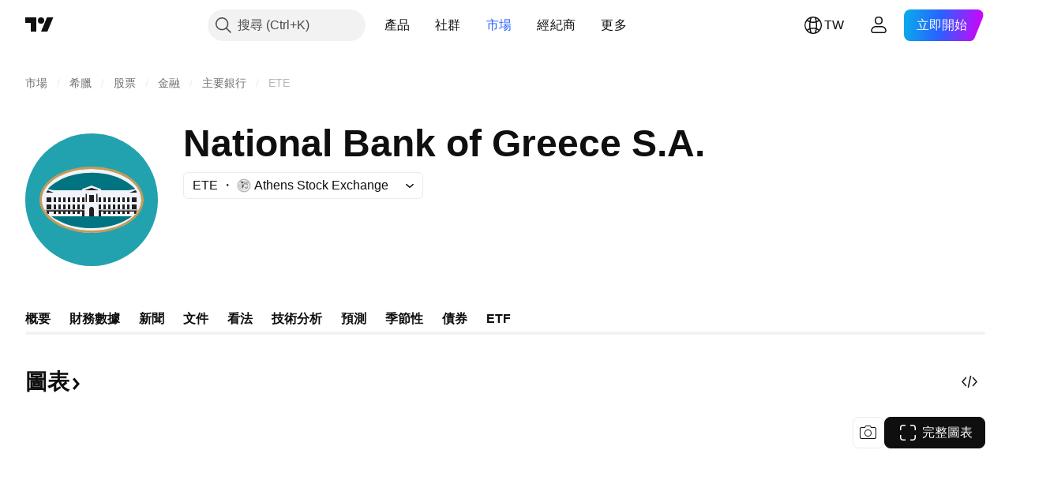

--- FILE ---
content_type: image/svg+xml
request_url: https://s3-symbol-logo.tradingview.com/global-x.svg
body_size: 49
content:
<!-- by TradingView --><svg width="18" height="18" viewBox="0 0 18 18" fill="none" xmlns="http://www.w3.org/2000/svg">
<rect width="18" height="18" fill="#0E3742"/>
<path fill-rule="evenodd" clip-rule="evenodd" d="M12.1195 5L5 11.8144V13.5L13 5.85202L12.1195 5ZM13 11.8144L10.8036 9.71208L9.96916 10.6025L13 13.5V11.8144ZM5.88051 5L8.12541 7.14869L7.27694 8.02877L5 5.85202L5.88051 5Z" fill="#EF5624"/>
</svg>


--- FILE ---
content_type: image/svg+xml
request_url: https://s3-symbol-logo.tradingview.com/national-bank-of-greece-cr--big.svg
body_size: 654
content:
<!-- by TradingView --><svg width="56" height="56" viewBox="0 0 56 56" xmlns="http://www.w3.org/2000/svg"><path fill="#22A2AF" d="M0 0h56v56H0z"/><path d="M49 28.25C49 35.47 39.37 42 27.5 42c-10 0-21-7.28-21-14.5S15.63 15 27.5 15C41 15 49 21.02 49 28.25Z" fill="#F0F3FA"/><path d="m9.5 23.5 2.5.5h12v-.5l4-1.5 4 1.5v.5h11.5l3-.5c-.4-.53-1.43-1.31-2.04-1.87-7.64-5.97-20.44-6.43-29.11-2.34-2.05 1.15-4.27 2.33-5.85 4.21ZM11 35h20.65c.68 0 .1.03 1.6 0H45c-.34.38-.85.6-1.43 1.04-7.2 4.61-18.85 5.12-27.07 1.92-1.97-.9-3.5-1.48-5.5-2.96Z" fill="#007581"/><path d="M27 26h2v3h-2v-3ZM27 35v-3c.07-.86.61-.96.98-1 .38.04.92.14 1.02 1v3h-2ZM25 24.02v-.04l3-1 3 1v.04h-6ZM47 25v-.5l-.5-.5-2.5 1h3ZM31 32.54h16.5v-.32H31v.32ZM25 32.22H8.46v.32H25v-.32ZM31 33h16v-.32l-16-.06V33ZM25 32.62H9V33h16v-.38ZM41 34h1v-1h-1v1ZM43 34h1v-1h-1v1ZM39 34h1v-1h-1v1ZM37 34h1v-1h-1v1ZM35 34h1v-1h-1v1ZM33 34h1v-1h-1v1ZM31 35h1v-2h-1v2ZM9 30h2v2H9v-2ZM45 30h2v2h-2v-2ZM45 27h2v2h-2v-2ZM12 30h1v2h-1v-2ZM14 30h1v2h-1v-2ZM16 30h1v2h-1v-2ZM18 30h1v2h-1v-2ZM20 30h1v2h-1v-2ZM22 30h1v2h-1v-2ZM24 30h1v2h-1v-2ZM33 30h1v2h-1v-2ZM31 30h1v2h-1v-2ZM35 30h1v2h-1v-2ZM37 30h1v2h-1v-2ZM39 30h1v2h-1v-2ZM41 30h1v2h-1v-2ZM43 30h1v2h-1v-2ZM9 27h2v2H9v-2ZM12 27h1v2h-1v-2ZM14 27h1v2h-1v-2ZM16 27h1v2h-1v-2ZM18 27h1v2h-1v-2ZM31 27h1v2h-1v-2ZM22 27h1v2h-1v-2ZM24 27h1v2h-1v-2ZM20 27h1v2h-1v-2ZM33 27h1v2h-1v-2ZM35 27h1v2h-1v-2ZM37 27h1v2h-1v-2ZM39 27h1v2h-1v-2ZM41 27h1v2h-1v-2ZM43 27h1v2h-1v-2ZM9 33h1v1h-.5l-.5-.65V33ZM47 33h-1v1h.5l.5-.65V33ZM12 33h1v1h-1v-1ZM14 33h1v1h-1v-1ZM16 33h1v1h-1v-1ZM18 33h1v1h-1v-1ZM20 33h1v1h-1v-1ZM22 33h1v1h-1v-1ZM24 33h1v2h-1v-2ZM30 25.5h.5V29H30v-3.5ZM25.5 25.5h.5V29h-.5v-3.5ZM9 25v-.5l.5-.5 2.5 1H9Z" fill="#231F20"/><path fill-rule="evenodd" d="M43.02 37.06C46.82 34.63 49 31.4 49 28c0-3.4-2.17-6.63-5.98-9.06C39.22 16.53 33.92 15 28 15c-5.91 0-11.22 1.53-15.02 3.94C9.18 21.37 7 24.6 7 28c0 3.4 2.17 6.63 5.98 9.06C16.78 39.47 22.08 41 28 41c5.91 0 11.22-1.53 15.02-3.94ZM28 42c12.15 0 22-6.27 22-14s-9.85-14-22-14S6 20.27 6 28s9.85 14 22 14Z" fill="#C69B58"/></svg>

--- FILE ---
content_type: image/svg+xml
request_url: https://s3-symbol-logo.tradingview.com/principal.svg
body_size: 246
content:
<!-- by TradingView --><svg width="18" height="18" xmlns="http://www.w3.org/2000/svg"><path fill="url(#paint0_linear)" d="M0 0h18v18H0z"/><path d="M5 8.664c0 2.768 2.298 5.08 5 5.336v-3.522c-1.266-.121-2.35-1.075-2.35-2.338 0-1.224.803-2.11 1.91-2.11 1.014 0 1.7.645 1.7 1.6 0 .846-.311 1.397-1.26 1.545v1.303c1.95-.053 3-1.263 3-3.078C13 5.438 11.498 4 9.442 4 6.912 4 5 6.015 5 8.664z" fill="#fff"/><defs><linearGradient id="paint0_linear" x1="2.993" y1="15.362" x2="10.629" y2="-.85" gradientUnits="userSpaceOnUse"><stop stop-color="#0073C0"/><stop offset=".1" stop-color="#007AC3"/><stop offset=".4" stop-color="#218FCF"/><stop offset=".5" stop-color="#2D97D3"/><stop offset=".6" stop-color="#2EA1D5"/><stop offset=".7" stop-color="#30ABD6"/><stop offset=".8" stop-color="#32B4D7"/><stop offset=".9" stop-color="#35BED7"/><stop offset="1" stop-color="#37C7D8"/></linearGradient></defs></svg>

--- FILE ---
content_type: application/javascript; charset=utf-8
request_url: https://static.tradingview.com/static/bundles/zh_TW.92239.10f8a964b8acc4120f57.js
body_size: 7567
content:
(self.webpackChunktradingview=self.webpackChunktradingview||[]).push([[92239,43878,97837,2525,94830,52742],{621849:e=>{e.exports=["固定"]},256334:e=>{e.exports=["所有權"]},933168:e=>{e.exports=["平等"]},297964:e=>{e.exports=["價值"]},202205:e=>{e.exports=["商品"]},449684:e=>{e.exports=["完整圖表"]},535919:e=>{e.exports=["K線"]},45402:e=>{e.exports=["圖表樣式K線圖"]},638305:e=>{e.exports=["圖表樣式面積圖"]},456425:e=>{e.exports=["面積"]},566487:e=>{e.exports=["帶標記線"]},370943:e=>{e.exports=["階梯線"]},137597:e=>{e.exports=["由{username}提供"]},558004:e=>{e.exports=["殖利率"]},401563:e=>{e.exports=["價格"]},941044:e=>{e.exports={en:["YTM"]}},732836:e=>{e.exports=["價格"]},808107:e=>{e.exports=["市值"]},141694:e=>{e.exports=["圖表"]},984134:e=>{e.exports=["價格"]},516954:e=>{e.exports=["付費腳本"]},959698:e=>{e.exports=["評論"]},701251:e=>{e.exports={en:["CUSIP"]}},117760:e=>{e.exports={en:["FIGI"]}},805063:e=>{e.exports={en:["ISIN"]}},772285:e=>{e.exports=["自動"]},256257:e=>{e.exports=["經紀商"]},237744:e=>{e.exports=["交易所"]},362668:e=>{e.exports=["每月"]},747851:e=>{e.exports=["消費者"]},65243:e=>{e.exports=["氣候"]},114479:e=>{e.exports=["商業"]},338436:e=>{e.exports={en:["GDP"]}},172102:e=>{e.exports=["政府"]},971535:e=>{e.exports=["能源"]},115787:e=>{e.exports=["收藏"]},447727:e=>{e.exports=["住宅"]},20457:e=>{e.exports=["健康"]},387210:e=>{e.exports=["勞動"]},535040:e=>{e.exports=["資金"]},952486:e=>{e.exports=["價位"]},973734:e=>{e.exports=["稅"]},430169:e=>{e.exports=["交易"]},694869:e=>{e.exports=["IPO日期"]},282908:e=>{e.exports=["市值"]},619345:e=>{e.exports=["立即在TradingView查看最新數據和詳情{symbolPageUrl}"]},353001:e=>{e.exports=["增加到日曆"]},855884:e=>{e.exports=["數據將在此顯示。"]},414997:e=>{e.exports=["IPO即將到來：{date}"]},519208:e=>{e.exports=["IPO進行中"]},497574:e=>{e.exports=["{symbol}預計今天上市！"]},212702:e=>{e.exports=["讚"]},945370:e=>{e.exports=["單位"]},930912:e=>{e.exports={en:["NAV"]}},989771:e=>{e.exports=["不能給您顯示這個"]},387286:e=>{e.exports=["沒有數據"]},611699:e=>{e.exports=["秒"]},606011:e=>{e.exports=["在{date}"]},492440:e=>{e.exports=["10年"]},492219:e=>{e.exports=["3個月"]},735074:e=>{e.exports={en:["5G"]}},79869:e=>{e.exports={en:["COGS"]}},725765:e=>{e.exports=["執行長"]},306298:e=>{e.exports=["票面利率"]},576652:e=>{e.exports=["票面支付金額"]},832552:e=>{e.exports=["擔保債券"]},609797:e=>{e.exports=["硬幣"]},514269:e=>{e.exports=["普通股Tier 1比率"]},337151:e=>{e.exports=["委員會"]},478094:e=>{e.exports=["通訊設備"]},975113:e=>{e.exports=["保守"]},719283:e=>{e.exports=["建築與工程"]},254008:e=>{e.exports=["消費者"]},825471:e=>{e.exports=["銅礦礦工"]},437084:e=>{e.exports=["抄襲"]},351425:e=>{e.exports=["企業，資產支持"]},193852:e=>{e.exports=["企業，銀行貸款"]},312925:e=>{e.exports=["企業，基礎廣泛"]},872799:e=>{e.exports=["企業，可轉換"]},753867:e=>{e.exports=["企業，首選"]},885162:e=>{e.exports=["類別"]},606495:e=>{e.exports=["大麻"]},729716:e=>{e.exports=["資本適足率分析"]},941549:e=>{e.exports=["資本配置分析"]},661096:e=>{e.exports=["資本增值"]},526432:e=>{e.exports=["資本市場"]},986090:e=>{e.exports=["現金等價物"]},12431:e=>{e.exports=["賭場與博彩"]},465850:e=>{e.exports=["變化(1年)"]},325189:e=>{e.exports=["帶標記的圖表樣式線"]},408356:e=>{e.exports=["圖表樣式階梯線"]},458425:e=>{e.exports=["圖表快照"]},210679:e=>{
e.exports=["查看我在@TradingView的{screenshotName}分析：{url}"]},960957:e=>{e.exports=["信用評級下調"]},638788:e=>{e.exports=["信用評級"]},325944:e=>{e.exports=["交叉"]},974521:e=>{e.exports=["貨幣對沖，股息"]},471859:e=>{e.exports=["貨幣對沖，ESG"]},684892:e=>{e.exports=["貨幣對沖，等值"]},925569:e=>{e.exports=["貨幣對沖，特定交易所"]},587880:e=>{e.exports=["貨幣對沖，基本面"]},756241:e=>{e.exports=["貨幣對沖，成長"]},408556:e=>{e.exports=["貨幣對沖，低波動性"]},881181:e=>{e.exports=["貨幣對沖，多因素"]},569185:e=>{e.exports=["貨幣對沖，價格加權"]},700656:e=>{e.exports=["貨幣對沖，技術"]},358462:e=>{e.exports=["貨幣對沖，普通"]},813076:e=>{e.exports=["貨幣對沖，價值"]},871519:e=>{e.exports=["標準普爾目前評級為 {grade}。"]},596402:e=>{e.exports=["標準普爾指定的目前評級{ratingName}。"]},733500:e=>{e.exports=["自訂曲線"]},451391:e=>{e.exports=["網路安全"]},749810:e=>{e.exports=["免AMT"]},828568:e=>{e.exports=["專業評級的綜合視圖。"]},646969:e=>{e.exports=["分析影響"]},603838:e=>{e.exports=["關於{symbol_name}"]},234714:e=>{e.exports=["絕對回報"]},801686:e=>{e.exports=["航空與國防"]},122635:e=>{e.exports=["積極"]},228523:e=>{e.exports=["農業"]},462616:e=>{e.exports=["所有時間"]},338772:e=>{e.exports=["歷史高點"]},532126:e=>{e.exports=["應用軟體"]},315897:e=>{e.exports=["一旦可用，您就能在這裡看到。同時，您也可以瀏覽其他國家的曲線圖。"]},71684:e=>{e.exports=["根據交易所規定，{exchange}提供的數據 — 即使是免費的延遲數據 — 僅適用於我們的付費方案。"]},4825:e=>{e.exports=["亞洲/太平洋地區"]},65913:e=>{e.exports=["資產"]},938562:e=>{e.exports=["資產管理與託管銀行"]},104760:e=>{e.exports=["資產"]},910138:e=>{e.exports=["管理資產（AUM）"]},780676:e=>{e.exports=["目前，{exchange}不根據我們與您當前協定的條款提供數據。但是您可以透過在我們修改後的條款中選擇“我願意”來免費增加它。"]},535384:e=>{e.exports=["汽車製造商"]},919183:e=>{e.exports=["現貨溢價"]},217277:e=>{e.exports=["籃子"]},296825:e=>{e.exports={en:["Beta"]}},859421:e=>{e.exports=["科技巨頭"]},197890:e=>{e.exports=["區塊鏈"]},31249:e=>{e.exports=["品牌"]},506326:e=>{e.exports=["廣泛期限"]},808835:e=>{e.exports=["全市場，資產支持"]},309659:e=>{e.exports=["全市場，基礎廣泛"]},44029:e=>{e.exports=["廣泛技術"]},172266:e=>{e.exports=["廣泛主題"]},896222:e=>{e.exports=["基礎廣泛"]},759938:e=>{e.exports=["寬線零售"]},381818:e=>{e.exports=["買權"]},2100:e=>{e.exports=["子彈債券到期"]},895636:e=>{e.exports=["子彈債券到期，基本面"]},251140:e=>{e.exports={en:["GDP"]}},515462:e=>{e.exports=["了解！"]},391817:e=>{e.exports=["政府，機構"]},984579:e=>{e.exports=["政府，基礎廣泛"]},42951:e=>{e.exports=["政府，與通膨連結"]},501592:e=>{e.exports=["政府，地方當局/市政當局"]},981526:e=>{e.exports=["政府，抵押貸款支持"]},713022:e=>{e.exports=["政府，非本國貨幣"]},191222:e=>{e.exports=["政府，財政部"]},725587:e=>{e.exports=["黃金礦工"]},575338:e=>{e.exports=["取得小工具"]},886911:e=>{e.exports=["基因組進展"]},14821:e=>{e.exports=["地理"]},441187:e=>{e.exports=["除美國外全球籃子"]},743593:e=>{e.exports=["毛利潤"]},272962:e=>{e.exports=["成長"]},411680:e=>{e.exports=["下載並分享"]},255009:e=>{e.exports=["{exchange}向我們的用戶提供的數據，可以透過填寫交易所協議來訪問。不用擔心，只需點擊幾下即可。"]},174734:e=>{e.exports=["當日價格範圍"]},687825:e=>{e.exports=["每日"]},427940:e=>{e.exports=["已開發市場貨幣"]},671507:e=>{e.exports=["債務"]},555933:e=>{e.exports=["債務水平和覆蓋範圍"]},99625:e=>{e.exports=["刪除文章"]},746369:e=>{e.exports=["存託憑證"]},39962:e=>{e.exports=["存託憑證"]},319466:e=>{e.exports=["衍生品"]},701381:e=>{e.exports=["多元化銀行"]},302584:e=>{e.exports=["多元化金屬與採礦業"]},216410:e=>{e.exports=["股息處理"]},681995:e=>{e.exports=["數位經濟"]},75873:e=>{
e.exports=["數位支付"]},278311:e=>{e.exports=["分配稅務處理"]},145752:e=>{e.exports=["發行"]},837780:e=>{e.exports=["分銷商"]},489826:e=>{e.exports=["期限"]},242179:e=>{e.exports=["久期對沖"]},519275:e=>{e.exports=["每股盈餘預估"]},933900:e=>{e.exports={en:["ESG"]}},42016:e=>{e.exports=["歐元STOXX 50中期"]},916154:e=>{e.exports=["歐元STOXX 50短期"]},814002:e=>{e.exports=["環境"]},690064:e=>{e.exports=["能源設備與服務"]},852484:e=>{e.exports=["教育"]},510640:e=>{e.exports=["編輯精選"]},319011:e=>{e.exports=["等於"]},536816:e=>{e.exports=["歐元計價"]},591692:e=>{e.exports=["事件驅動"]},672341:e=>{e.exports=["延長期限"]},202856:e=>{e.exports=["交易所上市"]},691225:e=>{e.exports=["特定交易所"]},283848:e=>{e.exports=["獨家"]},713013:e=>{e.exports=["費用及調整"]},590481:e=>{e.exports=["探索其他曲線"]},664891:e=>{e.exports=["成立"]},349255:e=>{e.exports=["食品、飲料與菸草"]},91940:e=>{e.exports=["未能簽署交易所協議"]},576362:e=>{e.exports=["精選"]},795048:e=>{e.exports=["固定"]},713249:e=>{e.exports=["固定資產配置"]},949101:e=>{e.exports=["金融科技"]},166039:e=>{e.exports=["金融交易和數據"]},953811:e=>{e.exports=["財務狀況分析"]},561807:e=>{e.exports=["金融服務"]},218249:e=>{e.exports=["亮點"]},190701:e=>{e.exports=["浮動利率"]},461804:e=>{e.exports=["自由現金流"]},967587:e=>{e.exports=["頻率"]},581189:e=>{e.exports=["期貨流動性"]},679597:e=>{e.exports=["資金流(1年)"]},815636:e=>{e.exports={en:["G20"]}},238698:e=>{e.exports=["關鍵數據點"]},919073:e=>{e.exports=["繼續閱讀"]},228477:e=>{e.exports={en:["H1 {year}"]}},326909:e=>{e.exports={en:["H2 {year}"]}},370566:e=>{e.exports=["飯店、餐廳和休閒場所"]},87280:e=>{e.exports=["酒店、度假村和遊輪公司"]},841731:e=>{e.exports=["住宅"]},941586:e=>{e.exports=["在一個交易時段內交易了多少期貨合約"]},392169:e=>{e.exports=["香港上市"]},475754:e=>{e.exports=["標題"]},427414:e=>{e.exports=["總部"]},735149:e=>{e.exports=["醫療保健設備"]},213676:e=>{e.exports=["醫療保健設備和服務"]},14386:e=>{e.exports=["醫療保健設備和用品"]},103398:e=>{e.exports=["醫療保健廠商和服務"]},956478:e=>{e.exports=["醫療保健技術"]},590978:e=>{e.exports=["對沖基金策略"]},527254:e=>{e.exports=["高股息殖利率國家"]},737305:e=>{e.exports=["高beta"]},717897:e=>{e.exports=["我願意"]},713884:e=>{e.exports=["我需要這個，讓我們升級"]},773904:e=>{e.exports=["IPO發行價格"]},50529:e=>{e.exports=["重要"]},266570:e=>{e.exports=["實物交付"]},87783:e=>{e.exports=["整數費用"]},802286:e=>{e.exports=["整數和非整數。費用"]},262556:e=>{e.exports=["整數。費用和PCL"]},559595:e=>{e.exports=["互動媒體與服務"]},547218:e=>{e.exports=["利率"]},410268:e=>{e.exports=["中級"]},154441:e=>{e.exports=["互聯網"]},931458:e=>{e.exports=["互聯網服務和基礎建設"]},669905:e=>{e.exports=["反向市值"]},43914:e=>{e.exports=["僅限邀請的腳本。聯絡作者以取得訪問權限。"]},921636:e=>{e.exports=["僅限邀請的腳本，您已被授予存取權限。"]},364491:e=>{e.exports=["收入"]},869375:e=>{e.exports=["收益與資本增值"]},669338:e=>{e.exports=["所得稅類型"]},831752:e=>{e.exports=["工業金屬"]},160966:e=>{e.exports=["通貨膨脹"]},196511:e=>{e.exports=["通膨對沖"]},88820:e=>{e.exports=["通膨保護"]},571701:e=>{e.exports=["基礎建設"]},347945:e=>{e.exports=["保險"]},532192:e=>{e.exports=["保險準備金"]},32329:e=>{e.exports=["保險準備金、理賠和保費"]},360811:e=>{e.exports=["識別碼"]},855961:e=>{e.exports=["免費加入"]},560007:e=>{e.exports=["哎呀，提升太多了"]},315878:e=>{e.exports=["石油和天然氣勘探與生產"]},908414:e=>{e.exports=["石油和天然氣設備及服務"]},832445:e=>{e.exports=["石油和天然氣精煉和營銷"]},243787:e=>{e.exports=["石油、天然氣與消耗性燃料"]},819295:e=>{
e.exports=["確認"]},701943:e=>{e.exports=["營業費用"]},612282:e=>{e.exports=["營業收入"]},31381:e=>{e.exports=["優化"]},260633:e=>{e.exports=["優化商品"]},16610:e=>{e.exports=["開盤價"]},749128:e=>{e.exports=["震盪指標"]},925478:e=>{e.exports=["低碳"]},24310:e=>{e.exports=["低波動性"]},803933:e=>{e.exports=["貸款損失準備金"]},529861:e=>{e.exports=["貸款和客戶存款"]},728257:e=>{e.exports=["看多"]},738523:e=>{e.exports=["多-空"]},12933:e=>{e.exports=["做多/做空波動率"]},533312:e=>{e.exports=["目前似乎沒有什麼可報告的"]},669117:e=>{e.exports=["階梯式"]},442872:e=>{e.exports=["休閒用品"]},699247:e=>{e.exports=["生命科學工具和服務"]},223339:e=>{e.exports=["鏈接複製到剪貼簿"]},550146:e=>{e.exports=["MLP"]},72543:e=>{e.exports=["移動平均線"]},238108:e=>{e.exports=["機動性"]},217893:e=>{e.exports=["適度型"]},161642:e=>{e.exports=["適度積極"]},111062:e=>{e.exports=["適度保守"]},514121:e=>{e.exports=["動量指標"]},486086:e=>{e.exports=["到期"]},623096:e=>{e.exports=["最高長期資本報酬率"]},166342:e=>{e.exports=["最高短期資本報酬率"]},514541:e=>{e.exports=["最大供應"]},468310:e=>{e.exports=["管理期貨"]},970341:e=>{e.exports=["管理風格"]},332417:e=>{e.exports=["市場中立"]},239084:e=>{e.exports=["市值"]},51678:e=>{e.exports=["市值"]},176492:e=>{e.exports=["金屬"]},217717:e=>{e.exports=["金屬與採礦"]},770306:e=>{e.exports=["墨西哥和南美"]},830502:e=>{e.exports=["媒體與娛樂"]},805658:e=>{e.exports=["併購套利"]},850434:e=>{e.exports=["中東/非洲"]},758410:e=>{e.exports=["千禧世代"]},377553:e=>{e.exports=["多因素"]},397958:e=>{e.exports=["納斯達克上市"]},810282:e=>{e.exports=["無可用數據"]},567854:e=>{e.exports=["這裡沒有新聞"]},294830:e=>{e.exports=["給作者提示"]},134905:e=>{e.exports=["非營業收入/支出"]},903928:e=>{e.exports=["非營業收入/支出"]},952210:e=>{e.exports=["營業外收入"]},695709:e=>{e.exports=["非整數。費用"]},192341:e=>{e.exports=["自然資源"]},560205:e=>{e.exports=["淨收入 (年度)"]},225990:e=>{e.exports=["淨收入/員工(1年)"]},707458:e=>{e.exports=["淨貸款"]},427140:e=>{e.exports=["下一步"]},815013:e=>{e.exports=["下次財務報告日期"]},833599:e=>{e.exports=["下一張投影片"]},695981:e=>{e.exports=["消極的"]},260508:e=>{e.exports=["利基"]},823355:e=>{e.exports=["核能"]},997751:e=>{e.exports=["來源"]},557586:e=>{e.exports=["軟體與服務"]},985129:e=>{e.exports=["抱歉，免費方案不提供此數據"]},953974:e=>{e.exports=["抱歉，目前不包含此數據"]},734529:e=>{e.exports=["對不起，這僅適用於註冊用戶"]},975232:e=>{e.exports=["抱歉，目前無法查看此新聞"]},225336:e=>{e.exports=["時間表"]},292278:e=>{e.exports=["腳本受到保護"]},702060:e=>{e.exports=["查看交易協定"]},883839:e=>{e.exports=["選擇標準"]},530133:e=>{e.exports=["股票回購"]},334923:e=>{e.exports=["已發行股份總數"]},13009:e=>{e.exports=["看空"]},764598:e=>{e.exports=["顯示較少"]},707073:e=>{e.exports=["顯示更多"]},41827:e=>{e.exports=["大小與風格"]},518917:e=>{e.exports=["登入以閱讀獨家新聞"]},10301:e=>{e.exports=["白銀礦工"]},495551:e=>{e.exports=["新加坡元"]},971236:e=>{e.exports=["單一資產"]},929953:e=>{e.exports=["太空"]},309649:e=>{e.exports=["專業金融"]},335824:e=>{e.exports=["鋼鐵生產商"]},752177:e=>{e.exports=["英鎊計價"]},972244:e=>{e.exports=["策略"]},656070:e=>{e.exports=["結構"]},386885:e=>{e.exports=["總結指標的建議。"]},821778:e=>{e.exports=["匯總"]},595481:e=>{e.exports=["商品"]},302238:e=>{e.exports=["保單理賠"]},54490:e=>{e.exports=["積極的"]},869079:e=>{e.exports=["對"]},200908:e=>{e.exports=["客運航空公司"]},404665:e=>{e.exports=["客運地面交通"]},17988:e=>{e.exports=["消極"]},488129:e=>{e.exports=["去年"]},
158141:e=>{e.exports=["過去五年"]},784999:e=>{e.exports=["上個月"]},649423:e=>{e.exports=["上個季度"]},258997:e=>{e.exports=["實物持有"]},387901:e=>{e.exports=["製藥、生物技術和生命科學"]},871177:e=>{e.exports=["Pine Script®指標"]},601470:e=>{e.exports=["Pine Script®腳本庫"]},359681:e=>{e.exports=["Pine Script®策略"]},562612:e=>{e.exports=["貴金屬"]},842131:e=>{e.exports=["已賺取保費"]},965523:e=>{e.exports=["稅前收入"]},363861:e=>{e.exports=["上一步"]},562837:e=>{e.exports=["前一天收盤價"]},361930:e=>{e.exports=["上一張投影片"]},269716:e=>{e.exports=["美元價格"]},401885:e=>{e.exports=["以{currency}計價"]},575811:e=>{e.exports=["價格加權"]},921857:e=>{e.exports=["首席顧問"]},93005:e=>{e.exports=["基於原則"]},690593:e=>{e.exports=["私密想法"]},627458:e=>{e.exports=["私密腳本"]},995981:e=>{e.exports=["生產"]},45668:e=>{e.exports=["財產與意外險"]},561300:e=>{e.exports=["專有(Proprietary)"]},267894:e=>{e.exports=["供應商"]},751996:e=>{e.exports={en:["Q1 {year}"]}},200523:e=>{e.exports={en:["Q2 {year}"]}},620664:e=>{e.exports={en:["Q3 {year}"]}},540515:e=>{e.exports={en:["Q4 {year}"]}},329306:e=>{e.exports=["房地產投資信託基金"]},90543:e=>{e.exports=["機器人"]},668190:e=>{e.exports=["機器人與人工智慧"]},112599:e=>{e.exports=["零售 — 非必需品和必需品"]},401310:e=>{e.exports=["收入支持"]},9965:e=>{e.exports=["收益(FY)"]},942013:e=>{e.exports=["收入/員工(1年)"]},723145:e=>{e.exports=["收入利潤轉換"]},743309:e=>{e.exports=["收入預估"]},274017:e=>{e.exports=["地區銀行"]},983397:e=>{e.exports=["重新載入"]},711655:e=>{e.exports=["遠端工作"]},223509:e=>{e.exports=["再生能源"]},433784:e=>{e.exports=["報告期間"]},947572:e=>{e.exports=["複製方法"]},774484:e=>{e.exports=["儲備金佔總資本比"]},663886:e=>{e.exports=["風險"]},552755:e=>{e.exports=["風險平價"]},925529:e=>{e.exports=["風險溢價"]},183198:e=>{e.exports={en:["S&P 500"]}},214211:e=>{e.exports=["S&P 500中期"]},807294:e=>{e.exports=["S&P 500短期"]},321684:e=>{e.exports=["世界"]},278736:e=>{e.exports=["水"]},963929:e=>{e.exports=["太熱情啦！放慢腳步，研究一下我們的圖表，稍後再試一次。"]},803575:e=>{e.exports=["每週"]},257808:e=>{e.exports=["權重"]},66078:e=>{e.exports=["加權方案"]},349898:e=>{e.exports=["商品在最後一個交易時段結束時的價格是多少。點擊了解更多。"]},428743:e=>{e.exports=["當前交易時段開始時商品的價格是多少。點擊了解更多。"]},560629:e=>{e.exports=["基金裡有什麼"]},997199:e=>{e.exports=["總資本比率"]},960435:e=>{e.exports=["存款總額"]},841014:e=>{e.exports=["總營運費用"]},530473:e=>{e.exports=["總供應量"]},990749:e=>{e.exports=["前十大持股"]},559993:e=>{e.exports=["權重前10名"]},842790:e=>{e.exports=["前20名經濟體"]},194701:e=>{e.exports=["稅收及其他"]},713184:e=>{e.exports=["戰術工具"]},487972:e=>{e.exports=["快照"]},654953:e=>{e.exports=["目標久期"]},773282:e=>{e.exports=["目標期限"]},360528:e=>{e.exports=["技術"]},519340:e=>{e.exports=["電信"]},684799:e=>{e.exports=["該商品在此交易時段迄今為止達到的最高價和最低價。點擊了解更多。"]},433407:e=>{e.exports=["理論價格"]},954980:e=>{e.exports=["目前選擇的時期沒有可顯示的收入數據。"]},365496:e=>{e.exports=["還剩一步驟"]},154820:e=>{e.exports=["此資訊不是您個人應該做什麼的建議，因此請不要將這些數據作為投資建議。與任何交易一樣，始終謀定而後動。"]},824821:e=>{e.exports={en:["Ticks"]}},101e3:e=>{e.exports=["Tier 1資本比率"]},471490:e=>{e.exports=["分層"]},324661:e=>{e.exports=["木材"]},312806:e=>{e.exports=["時間"]},658365:e=>{e.exports=["自成立以來的時間"]},437725:e=>{e.exports=["上市以來時間"]},308856:e=>{e.exports=["交易和支付處理服務"]},281583:e=>{e.exports=["趨勢追蹤"]},472359:e=>{e.exports=["每月兩次"]},
653153:e=>{e.exports=["以美元計價"]},535950:e=>{e.exports=["異常收入/支出"]},882369:e=>{e.exports=["無法將{exchange}交易所添加到協議中"]},518861:e=>{e.exports=["未到期溢價佔總資本的比例"]},881118:e=>{e.exports=["未知"]},864677:e=>{e.exports=["超短期"]},97837:e=>{e.exports=["已更新"]},479612:e=>{e.exports=["波動性對沖"]},351514:e=>{e.exports=["價格"]},404994:e=>{e.exports=["普通"]},6480:e=>{e.exports=["變數"]},829566:e=>{e.exports=["方差"]},148197:e=>{e.exports=["電子遊戲與電子競技"]},653497:e=>{e.exports=["您已被通知"]},850871:e=>{e.exports=["目前尚無這個國家/地區債券的殖利率曲線數據。"]},137470:e=>{e.exports=["{count}總持有量"]},820538:e=>{e.exports=["{exchange}僅向我們的註冊用戶提供數據，因此您需要註冊TradingView帳戶才能獲得數據。"]},505919:e=>{e.exports=["{shortName}期貨價格"]},546730:e=>{e.exports=["{shortName}指數行情"]},923211:e=>{e.exports=["{shortName}價格"]},864314:e=>{e.exports=["{shortName}利率"]},279835:e=>{e.exports=["{title}已複製到剪貼簿"]},37866:e=>{e.exports=["天"]},666794:e=>{e.exports=["小時"]},477462:e=>{e.exports=["分鐘"]},72685:e=>{e.exports=["{count}個讚"]},595139:e=>{e.exports=["{count}條評論"]}}]);